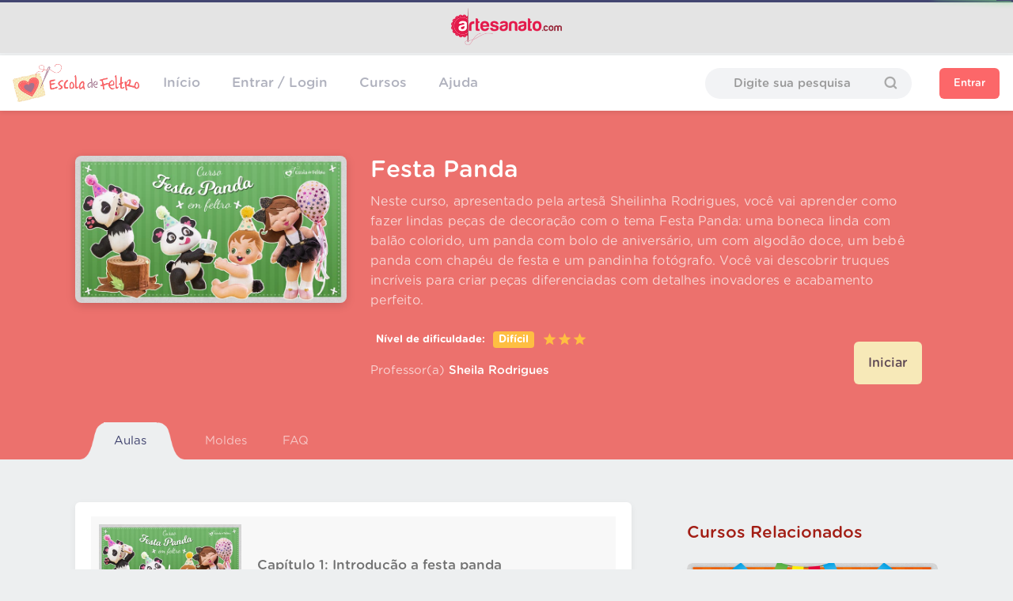

--- FILE ---
content_type: text/html; charset=UTF-8
request_url: https://www.artesanato.com/escola-feltro/cursos/curso/festa-panda
body_size: 6574
content:
<!doctype html>
<html lang="pt-BR">
    <head>
        <meta charset="UTF-8">
<meta name="viewport" content="width=device-width, initial-scale=1">

<!-- Google Tag Manager -->
<script>(function(w,d,s,l,i){w[l]=w[l]||[];w[l].push({'gtm.start':
new Date().getTime(),event:'gtm.js'});var f=d.getElementsByTagName(s)[0],
j=d.createElement(s),dl=l!='dataLayer'?'&l='+l:'';j.async=true;j.src=
'https://www.googletagmanager.com/gtm.js?id='+i+dl;f.parentNode.insertBefore(j,f);
})(window,document,'script','dataLayer','GTM-NW8GC32');</script>
<!-- End Google Tag Manager -->
<!-- CSRF Token -->
<meta name="csrf-token" content="JudGZRIZeSsLd5hOU4r6R3521lgRV1UknlgRiLcH">

<!-- Favicon -->
<link href="https://www.artesanato.com/favicon.png" rel="icon" type="image/png">

<!-- CSS 
================================================== -->
<link rel="stylesheet" href="https://www.artesanato.com/usuario/css/style.css">
<link rel="stylesheet" href="https://www.artesanato.com/usuario/css/night-mode.css">
<link rel="stylesheet" href="https://www.artesanato.com/usuario/css/framework.css">
<link rel="stylesheet" href="https://www.artesanato.com/usuario/css/bootstrap.css">

<!-- icons
================================================== -->
<link rel="stylesheet" href="https://www.artesanato.com/usuario/css/icons.css">

<link rel="manifest" href="https://www.artesanato.com/manifest.json">
<meta name="theme-color" content="#edeff0" />
<meta name="mobile-web-app-capable" content="yes">
<meta name="apple-mobile-web-app-capable" content="yes">
<meta name="msapplication-starturl" content="/">

<!-- Facebook Pixel Code -->
<script>
    !function(f,b,e,v,n,t,s)
    {if(f.fbq)return;n=f.fbq=function(){n.callMethod?
    n.callMethod.apply(n,arguments):n.queue.push(arguments)};
    if(!f._fbq)f._fbq=n;n.push=n;n.loaded=!0;n.version='2.0';
    n.queue=[];t=b.createElement(e);t.async=!0;
    t.src=v;s=b.getElementsByTagName(e)[0];
    s.parentNode.insertBefore(t,s)}(window, document,'script',
    'https://connect.facebook.net/en_US/fbevents.js');
    fbq('init', '427090670985037');
    fbq('track', 'PageView');
</script>
<noscript><img height="1" width="1" style="display:none"
    src="https://www.facebook.com/tr?id=427090670985037&ev=PageView&noscript=1"
/></noscript>
<!-- End Facebook Pixel Code --> 
<script>
    if ('serviceWorker' in navigator) {
        window.addEventListener('load', function () {   navigator.serviceWorker.register('/sw.js').then(function(registration) {
                console.log('ServiceWorker registration :', registration.scope);
            }).catch(function (error) {
                console.log('ServiceWorker registration failed:', errror);
            });
        });
    }
</script> 
                        <title>Artesanato.com - Escola de Feltro - Festa Panda</title>
    <meta name="description" content="Neste curso, apresentado pela artesã Sheilinha Rodrigues, você vai aprender como fazer lindas peças de decoração com o tema Festa Panda: uma boneca linda com balão colorido, um panda com bolo de aniversário, um com algodão doce, um bebê panda com chapéu de festa e um pandinha fotógrafo. Você vai descobrir truques incríveis para criar peças diferenciadas com detalhes inovadores e acabamento perfeito.">
            </head>
    <body>
        <!-- Google Tag Manager (noscript) -->
<noscript><iframe src="https://www.googletagmanager.com/ns.html?id=GTM-NW8GC32"
height="0" width="0" style="display:none;visibility:hidden"></iframe></noscript>
<!-- End Google Tag Manager (noscript) -->        <!-- Wrapper -->
        <div id="wrapper">
            <div class="linkArtesanato">
                <a href="https://www.artesanato.com">
                    <img src="https://www.artesanato.com/usuario/images/gs-logo-artesanato.png" alt="">
                </a>
            </div>
            <header class="header header-horizontal">
    <div class="container">
        <nav uk-navbar>
            <!-- left Side Content -->
            <div class="uk-navbar-left">
                <!-- menu icon -->
                <span class="mmenu-trigger">
                    <button class="hamburger hamburger--collapse" type="button">
                        <span class="hamburger-box">
                            <span class="hamburger-inner"></span>
                        </span>
                    </button>
                </span>
                <!-- logo -->
                                    <a href="https://www.artesanato.com/escola-feltro" class="logo">
                        <img src="https://www.artesanato.com/usuario/images/logo-escola-feltro.png" alt="Escola de Feltro">
                    </a>
                    <!-- Main Navigation -->
                    <nav id="navigation">
                        <ul id="responsive">
                            <li><a href="https://www.artesanato.com/escola-feltro">Início</a> </li>
                                                            <li><a href="https://www.artesanato.com/entrar">Entrar / Login</a> </li>
                                                        <li><a href="https://www.artesanato.com/escola-feltro/cursos">Cursos</a> </li>
                            <li><a href="https://www.artesanato.com/ajuda">Ajuda</a> </li>
                                                        <li class="hideDesktop">
                                <a href="https://www.artesanato.com/escola-feltro/pesquisa">Pesquisar</a>
                            </li>
                        </ul>
                    </nav>
                                <!-- Main Navigation / End -->
            </div>
            <!--  Right Side Content   -->
            <div class="uk-navbar-right">
                <div class="header-widget">
                                            <div class="searchbox uk-visible@s">
                            <form action="https://www.artesanato.com/escola-feltro/pesquisa" method="post" class="buscaMenu">
                                <input type="hidden" name="_token" value="JudGZRIZeSsLd5hOU4r6R3521lgRV1UknlgRiLcH">                                <input type="search" name="termo" class="uk-search-input" placeholder="Digite sua pesquisa">
                                <button type="submit" class="btn-searchbox"> </button>
                            </form>
                        </div>
                                                                <a href="https://www.artesanato.com/entrar" class="header-widget-icon profile-icon">
                            <button class="btn btn-default"> Entrar</button>
                        </a>
                                    </div>
            </div>
            <!-- End Right Side Content / End -->
        </nav>
    </div>
    <!-- container  / End -->
</header>
                <div class="page-content page-content-hack"> 
        <div class="course-details-wrapper topic-1 uk-light">
            <div class="page-content-inner pt-lg-8 pb-0">
                <div class="mb-lg-5" uk-grid>
                    <div class="uk-width-1-3@m">
                        <div class="course-thumbnail">
                            <img src="https://escola-artesanato.s3.amazonaws.com/curso/imagem/nSn0ncQJQFXaiU41kvvIRb1DD6NaR07CJSsbvZdC.jpg" alt="">
                        </div>
                    </div>

                    <div class="uk-width-2-3@m course-details pt-0">
                        <h1>Festa Panda</h1>
                        <p>Neste curso, apresentado pela artesã Sheilinha Rodrigues, você vai aprender como fazer lindas peças de decoração com o tema Festa Panda: uma boneca linda com balão colorido, um panda com bolo de aniversário, um com algodão doce, um bebê panda com chapéu de festa e um pandinha fotógrafo. Você vai descobrir truques incríveis para criar peças diferenciadas com detalhes inovadores e acabamento perfeito.</p>
                        <div class="uk-flex uk-flex-between uk-flex-bottom mt-lg-4">
                            <div>
                                <div class="course-details-info">
                                    <ul>
                                        <li>
                                            <div class="star-rating">
                                                <span class="avg avg-white"> Nível de dificuldade: </span>
                                                <span class="avg">Difícil</span>
                                                                                                        <span class="star"></span>
                                                        <span class="star"></span>
                                                        <span class="star"></span>
                                                                                                </div>
                                        </li>
                                    </ul>
                                </div>
                                <div class="course-details-info">
                                    <ul>
                                        <li> Professor(a) <a href="https://www.artesanato.com/escola-feltro/cursos?professor=30"> Sheila Rodrigues </a> </li>
                                    </ul>
                                </div>
                            </div>
                            <a href="https://www.artesanato.com/escola-feltro/cursos/curso/festa-panda/introducao-a-festa-panda/introducao-festa-panda" class="btn-course-start btn"> Iniciar
                            </a>
                        </div>
                    </div>
                </div>
                <nav class="responsive-tab style-5">
                    <ul
                        uk-switcher="connect: #course-intro-tab ;animation: uk-animation-slide-right-medium, uk-animation-slide-left-medium">
                        <li><a href="#">Aulas</a></li>
                        <li><a href="#">Moldes</a></li>
                        <li><a href="#">FAQ</a></li>
                    </ul>
                </nav>
            </div>
        </div>
        <div class="page-content-inner">
            <div class="uk-grid-large" uk-grid>
                <div class="uk-width-2-3@m">
                                                            <ul id="course-intro-tab" class="uk-switcher mt-4">
                        <!-- Listagem das aulas -->
                        <li>
                            <ul class="course-curriculum" uk-accordion="multiple: true">
                                                                                                        <li class="uk-open">
                                        <a class="uk-accordion-title capitulo-curso" href="#">
                                            <div class="titulo-wrap">
                                                <img src="https://escola-artesanato.s3.amazonaws.com/curso/modulo/imagem/SoWie3kyhHGtkpyoi0iaS1Oaunn0bHKDSHeqL5XW.jpg">
                                                <span>Capítulo 1: Introdução a festa panda</span>
                                            </div>
                                        </a>
                                        <div class="uk-accordion-content">
                                            <!-- course-video-list -->
                                            <ul class="course-curriculum-list">
                                                                                                                                                        <li> 
                                                        <a class="before-link-aula" href="https://www.artesanato.com/escola-feltro/cursos/curso/festa-panda/introducao-a-festa-panda/introducao-festa-panda"></a>
                                                        1.1 Introdução festa panda
                                                        <span class="statusContainer">
                                                            <a href="https://www.artesanato.com/escola-feltro/cursos/curso/festa-panda/introducao-a-festa-panda/introducao-festa-panda">
                                                                <span class="status nao-assistido">Não assistido</span>
                                                                <span class="status nao-liberado">Não liberado</span>
                                                            </a>
                                                        </span>
                                                    </li>
                                                                                            </ul>
                                        </div>
                                    </li>
                                                                                                        <li class="uk-open">
                                        <a class="uk-accordion-title capitulo-curso" href="#">
                                            <div class="titulo-wrap">
                                                <img src="https://escola-artesanato.s3.amazonaws.com/curso/modulo/imagem/i9I49vZKBpiyyGQTO0muTmHEBvKAnPyPU6cTKSPR.jpg">
                                                <span>Capítulo 2: Pandinha com Bolo</span>
                                            </div>
                                        </a>
                                        <div class="uk-accordion-content">
                                            <!-- course-video-list -->
                                            <ul class="course-curriculum-list">
                                                                                                                                                        <li> 
                                                        <a class="before-link-aula" href="https://www.artesanato.com/escola-feltro/cursos/curso/festa-panda/pandinha-com-bolo/materiais"></a>
                                                        2.1 Materiais
                                                        <span class="statusContainer">
                                                            <a href="https://www.artesanato.com/escola-feltro/cursos/curso/festa-panda/pandinha-com-bolo/materiais">
                                                                <span class="status nao-assistido">Não assistido</span>
                                                                <span class="status nao-liberado">Não liberado</span>
                                                            </a>
                                                        </span>
                                                    </li>
                                                                                                                                                        <li> 
                                                        <a class="before-link-aula" href="https://www.artesanato.com/escola-feltro/cursos/curso/festa-panda/pandinha-com-bolo/corpo-e-cabeca"></a>
                                                        2.2 Corpo e cabeça
                                                        <span class="statusContainer">
                                                            <a href="https://www.artesanato.com/escola-feltro/cursos/curso/festa-panda/pandinha-com-bolo/corpo-e-cabeca">
                                                                <span class="status nao-assistido">Não assistido</span>
                                                                <span class="status nao-liberado">Não liberado</span>
                                                            </a>
                                                        </span>
                                                    </li>
                                                                                                                                                        <li> 
                                                        <a class="before-link-aula" href="https://www.artesanato.com/escola-feltro/cursos/curso/festa-panda/pandinha-com-bolo/finalizacao-peca"></a>
                                                        2.3 Finalização Peça
                                                        <span class="statusContainer">
                                                            <a href="https://www.artesanato.com/escola-feltro/cursos/curso/festa-panda/pandinha-com-bolo/finalizacao-peca">
                                                                <span class="status nao-assistido">Não assistido</span>
                                                                <span class="status nao-liberado">Não liberado</span>
                                                            </a>
                                                        </span>
                                                    </li>
                                                                                            </ul>
                                        </div>
                                    </li>
                                                                                                        <li class="uk-open">
                                        <a class="uk-accordion-title capitulo-curso" href="#">
                                            <div class="titulo-wrap">
                                                <img src="https://escola-artesanato.s3.amazonaws.com/curso/modulo/imagem/7EgkHNb8k6X4U4r5yLPHbkfXJyJQMRMyxiGtuD3f.jpg">
                                                <span>Capítulo 3: Menininha com Balão </span>
                                            </div>
                                        </a>
                                        <div class="uk-accordion-content">
                                            <!-- course-video-list -->
                                            <ul class="course-curriculum-list">
                                                                                                                                                        <li> 
                                                        <a class="before-link-aula" href="https://www.artesanato.com/escola-feltro/cursos/curso/festa-panda/menininha-com-balao/corpo-e-roupa"></a>
                                                        3.1 Corpo e Roupa
                                                        <span class="statusContainer">
                                                            <a href="https://www.artesanato.com/escola-feltro/cursos/curso/festa-panda/menininha-com-balao/corpo-e-roupa">
                                                                <span class="status nao-assistido">Não assistido</span>
                                                                <span class="status nao-liberado">Não liberado</span>
                                                            </a>
                                                        </span>
                                                    </li>
                                                                                                                                                        <li> 
                                                        <a class="before-link-aula" href="https://www.artesanato.com/escola-feltro/cursos/curso/festa-panda/menininha-com-balao/cabeca"></a>
                                                        3.2 Cabeça
                                                        <span class="statusContainer">
                                                            <a href="https://www.artesanato.com/escola-feltro/cursos/curso/festa-panda/menininha-com-balao/cabeca">
                                                                <span class="status nao-assistido">Não assistido</span>
                                                                <span class="status nao-liberado">Não liberado</span>
                                                            </a>
                                                        </span>
                                                    </li>
                                                                                                                                                        <li> 
                                                        <a class="before-link-aula" href="https://www.artesanato.com/escola-feltro/cursos/curso/festa-panda/menininha-com-balao/finalizacao-peca"></a>
                                                        3.3 Finalização Peça
                                                        <span class="statusContainer">
                                                            <a href="https://www.artesanato.com/escola-feltro/cursos/curso/festa-panda/menininha-com-balao/finalizacao-peca">
                                                                <span class="status nao-assistido">Não assistido</span>
                                                                <span class="status nao-liberado">Não liberado</span>
                                                            </a>
                                                        </span>
                                                    </li>
                                                                                            </ul>
                                        </div>
                                    </li>
                                                                                                        <li class="uk-open">
                                        <a class="uk-accordion-title capitulo-curso" href="#">
                                            <div class="titulo-wrap">
                                                <img src="">
                                                <span>Capítulo 4: A Sheilinha Quer Falar com Você</span>
                                            </div>
                                        </a>
                                        <div class="uk-accordion-content">
                                            <!-- course-video-list -->
                                            <ul class="course-curriculum-list">
                                                                                                                                                        <li> 
                                                        <a class="before-link-aula" href="https://www.artesanato.com/escola-feltro/cursos/curso/festa-panda/a-sheilinha-quer-falar-com-voce/veja-o-recado-da-sheilinha"></a>
                                                        4.1 Veja o Recado da Sheilinha
                                                        <span class="statusContainer">
                                                            <a href="https://www.artesanato.com/escola-feltro/cursos/curso/festa-panda/a-sheilinha-quer-falar-com-voce/veja-o-recado-da-sheilinha">
                                                                <span class="status nao-assistido">Não assistido</span>
                                                                <span class="status nao-liberado">Não liberado</span>
                                                            </a>
                                                        </span>
                                                    </li>
                                                                                            </ul>
                                        </div>
                                    </li>
                                                                                                        <li class="uk-open">
                                        <a class="uk-accordion-title capitulo-curso" href="#">
                                            <div class="titulo-wrap">
                                                <img src="https://escola-artesanato.s3.amazonaws.com/curso/modulo/imagem/RSrJ7j5s1d2dQiP9IEzPCoN8v2SKsdP7CfcNBU1G.jpg">
                                                <span>Capítulo 5: Panda com Algodão Doce</span>
                                            </div>
                                        </a>
                                        <div class="uk-accordion-content">
                                            <!-- course-video-list -->
                                            <ul class="course-curriculum-list">
                                                                                                                                                        <li> 
                                                        <a class="before-link-aula" href="https://www.artesanato.com/escola-feltro/cursos/curso/festa-panda/panda-com-algodao-doce/panda-completo"></a>
                                                        5.1 Panda completo
                                                        <span class="statusContainer">
                                                            <a href="https://www.artesanato.com/escola-feltro/cursos/curso/festa-panda/panda-com-algodao-doce/panda-completo">
                                                                <span class="status nao-assistido">Não assistido</span>
                                                                <span class="status nao-liberado">Não liberado</span>
                                                            </a>
                                                        </span>
                                                    </li>
                                                                                                                                                        <li> 
                                                        <a class="before-link-aula" href="https://www.artesanato.com/escola-feltro/cursos/curso/festa-panda/panda-com-algodao-doce/algodao-doce"></a>
                                                        5.2 Algodão doce
                                                        <span class="statusContainer">
                                                            <a href="https://www.artesanato.com/escola-feltro/cursos/curso/festa-panda/panda-com-algodao-doce/algodao-doce">
                                                                <span class="status nao-assistido">Não assistido</span>
                                                                <span class="status nao-liberado">Não liberado</span>
                                                            </a>
                                                        </span>
                                                    </li>
                                                                                            </ul>
                                        </div>
                                    </li>
                                                                                                        <li class="uk-open">
                                        <a class="uk-accordion-title capitulo-curso" href="#">
                                            <div class="titulo-wrap">
                                                <img src="https://escola-artesanato.s3.amazonaws.com/curso/modulo/imagem/ljIG3suA3y5Nek6HF9onGTnMur1EFsc6JZ4vPrIT.jpg">
                                                <span>Capítulo 6: Bebe Panda </span>
                                            </div>
                                        </a>
                                        <div class="uk-accordion-content">
                                            <!-- course-video-list -->
                                            <ul class="course-curriculum-list">
                                                                                                                                                        <li> 
                                                        <a class="before-link-aula" href="https://www.artesanato.com/escola-feltro/cursos/curso/festa-panda/bebe-panda/materiais"></a>
                                                        6.1 Materiais
                                                        <span class="statusContainer">
                                                            <a href="https://www.artesanato.com/escola-feltro/cursos/curso/festa-panda/bebe-panda/materiais">
                                                                <span class="status nao-assistido">Não assistido</span>
                                                                <span class="status nao-liberado">Não liberado</span>
                                                            </a>
                                                        </span>
                                                    </li>
                                                                                                                                                        <li> 
                                                        <a class="before-link-aula" href="https://www.artesanato.com/escola-feltro/cursos/curso/festa-panda/bebe-panda/cabeca"></a>
                                                        6.2 Cabeça
                                                        <span class="statusContainer">
                                                            <a href="https://www.artesanato.com/escola-feltro/cursos/curso/festa-panda/bebe-panda/cabeca">
                                                                <span class="status nao-assistido">Não assistido</span>
                                                                <span class="status nao-liberado">Não liberado</span>
                                                            </a>
                                                        </span>
                                                    </li>
                                                                                                                                                        <li> 
                                                        <a class="before-link-aula" href="https://www.artesanato.com/escola-feltro/cursos/curso/festa-panda/bebe-panda/finalizacao-peca"></a>
                                                        6.3 Finalização Peça
                                                        <span class="statusContainer">
                                                            <a href="https://www.artesanato.com/escola-feltro/cursos/curso/festa-panda/bebe-panda/finalizacao-peca">
                                                                <span class="status nao-assistido">Não assistido</span>
                                                                <span class="status nao-liberado">Não liberado</span>
                                                            </a>
                                                        </span>
                                                    </li>
                                                                                            </ul>
                                        </div>
                                    </li>
                                                                                                        <li class="uk-open">
                                        <a class="uk-accordion-title capitulo-curso" href="#">
                                            <div class="titulo-wrap">
                                                <img src="https://escola-artesanato.s3.amazonaws.com/curso/modulo/imagem/hw8Pscb3F641HHKN4VEa6IYk8WgDozqJ7PyT9DnX.jpg">
                                                <span>Capítulo 7: Panda Fotógrafo </span>
                                            </div>
                                        </a>
                                        <div class="uk-accordion-content">
                                            <!-- course-video-list -->
                                            <ul class="course-curriculum-list">
                                                                                                                                                        <li> 
                                                        <a class="before-link-aula" href="https://www.artesanato.com/escola-feltro/cursos/curso/festa-panda/panda-fotografo/cabeca-e-corpo"></a>
                                                        7.1 Cabeça e Corpo
                                                        <span class="statusContainer">
                                                            <a href="https://www.artesanato.com/escola-feltro/cursos/curso/festa-panda/panda-fotografo/cabeca-e-corpo">
                                                                <span class="status nao-assistido">Não assistido</span>
                                                                <span class="status nao-liberado">Não liberado</span>
                                                            </a>
                                                        </span>
                                                    </li>
                                                                                                                                                        <li> 
                                                        <a class="before-link-aula" href="https://www.artesanato.com/escola-feltro/cursos/curso/festa-panda/panda-fotografo/camera"></a>
                                                        7.2 Câmera
                                                        <span class="statusContainer">
                                                            <a href="https://www.artesanato.com/escola-feltro/cursos/curso/festa-panda/panda-fotografo/camera">
                                                                <span class="status nao-assistido">Não assistido</span>
                                                                <span class="status nao-liberado">Não liberado</span>
                                                            </a>
                                                        </span>
                                                    </li>
                                                                                                                                                        <li> 
                                                        <a class="before-link-aula" href="https://www.artesanato.com/escola-feltro/cursos/curso/festa-panda/panda-fotografo/finalizacao-peca"></a>
                                                        7.3 Finalização Peça
                                                        <span class="statusContainer">
                                                            <a href="https://www.artesanato.com/escola-feltro/cursos/curso/festa-panda/panda-fotografo/finalizacao-peca">
                                                                <span class="status nao-assistido">Não assistido</span>
                                                                <span class="status nao-liberado">Não liberado</span>
                                                            </a>
                                                        </span>
                                                    </li>
                                                                                            </ul>
                                        </div>
                                    </li>
                                                            </ul>
                        </li>
                        <!-- course Announcement-->
                        <li>
                            <h4> Download de moldes </h4>
                            <article class="uk-article">
                                                                                                                                                                                                                                                                                                        <a href="https://www.artesanato.com/escola-feltro/cursos/curso/festa-panda/pandinha-com-bolo/materiais/molde-pandinha-com-bolo" target="_blank" class="btn btn-default link-moldes">Download Molde - Pandinha com Bolo</a>
                                                                                    <a href="https://www.artesanato.com/escola-feltro/cursos/curso/festa-panda/pandinha-com-bolo/materiais/lista-de-materiais" target="_blank" class="btn btn-default link-moldes">Download Lista de Materiais</a>
                                                                                                                                                                                                                                                                                                                                                                                            <a href="https://www.artesanato.com/escola-feltro/cursos/curso/festa-panda/menininha-com-balao/corpo-e-roupa/lista-de-materiais" target="_blank" class="btn btn-default link-moldes">Download Lista de Materiais</a>
                                                                                    <a href="https://www.artesanato.com/escola-feltro/cursos/curso/festa-panda/menininha-com-balao/corpo-e-roupa/molde-menina-com-balao" target="_blank" class="btn btn-default link-moldes">Download Molde - Menina com Balão</a>
                                                                                                                                                                                                                                                                                                                                                                                                                                                                                                                                            <a href="https://www.artesanato.com/escola-feltro/cursos/curso/festa-panda/panda-com-algodao-doce/panda-completo/molde-panda-com-algodao-doce" target="_blank" class="btn btn-default link-moldes">Download Molde - Panda com Algodão Doce</a>
                                                                                    <a href="https://www.artesanato.com/escola-feltro/cursos/curso/festa-panda/panda-com-algodao-doce/panda-completo/lista-de-materiais" target="_blank" class="btn btn-default link-moldes">Download Lista de Materiais</a>
                                                                                                                                                                                                                                                                                                                <a href="https://www.artesanato.com/escola-feltro/cursos/curso/festa-panda/bebe-panda/materiais/molde-bebe-panda" target="_blank" class="btn btn-default link-moldes">Download Molde - Bebê Panda</a>
                                                                                    <a href="https://www.artesanato.com/escola-feltro/cursos/curso/festa-panda/bebe-panda/materiais/lista-de-materiais" target="_blank" class="btn btn-default link-moldes">Download Lista de Materiais</a>
                                                                                                                                                                                                                                                                                                                                                                                            <a href="https://www.artesanato.com/escola-feltro/cursos/curso/festa-panda/panda-fotografo/cabeca-e-corpo/molde-panda-fotografo" target="_blank" class="btn btn-default link-moldes">Download Molde - Panda Fotógrafo</a>
                                                                                    <a href="https://www.artesanato.com/escola-feltro/cursos/curso/festa-panda/panda-fotografo/cabeca-e-corpo/lista-de-materiais" target="_blank" class="btn btn-default link-moldes">Download Lista de Materiais</a>
                                                                                                                                                                                                                                                                                                </article>
                        </li>
                        <!-- course Faq-->
                        <li>
                            <h4 class="my-4"> Faq</h4>
                            <ul class="course-faq" uk-accordion>
                                <li class="uk-open">
                                    <a class="uk-accordion-title" href="#"> Meus vídeos estão travando </a>
                                    <div class="uk-accordion-content">
                                        <p>
                                            Os vídeos travando significam que sua internet está um pouco lenta e o carregamento está demorando mais que o normal. Para evitar esse problema, você pode diminuir a qualidade da imagem nas configurações do vídeo ou reiniciar seu modem.
                                            Para fazer isso, encontre o ícone de engrenagem na barra inferior do vídeo e selecione um valor de resolução mais baixo.
                                        </p>
                                    </div>
                                </li>
                                <li>
                                    <a class="uk-accordion-title" href="#"> O áudio está baixo </a>
                                    <div class="uk-accordion-content">
                                        <p>
                                            O áudio baixo pode ser regulado tanto pelo volume do computador quanto no player de vídeo. Na canto inferior direito do vídeo você encontra o ícone de auto-falante (ou barras) para aumentar o volume.
                                            Se ainda estiver ruim, experimente usar um fone de ouvido.
                                        </p>
                                    </div>
                                </li>
                                <li>
                                    <a class="uk-accordion-title" href="#"> Onde estão os moldes e materiais em PDF? </a>
                                    <div class="uk-accordion-content">
                                        <p>
                                            Na página inicial do curso selecionado você encontra três abas, logo abaixo da capa e descrição do projeto. Clique na opção “moldes” para abrir a página de download.
                                        </p>
                                    </div>
                                </li>
                                <li>
                                    <a class="uk-accordion-title" href="#"> Não consigo baixar os moldes/PDFs: </a>
                                    <div class="uk-accordion-content">
                                        <p>
                                            O download é automático e pode ser que a página com o arquivo não abra no seu navegador imediatamente. Portanto, depois de clicar no link do molde, confira na pasta "downloads" do seu computador se o arquivo já está lá.
                                            Se ainda não conseguir baixar, entre em contato com nosso suporte através do email: <a href="/cdn-cgi/l/email-protection" class="__cf_email__" data-cfemail="0a797f7a65787e6f4a6b787e6f796b646b7e6524696567">[email&#160;protected]</a>
                                        </p>
                                    </div>
                                </li>
                                <li>
                                    <a class="uk-accordion-title" href="#"> Download pelo aplicativo/celular: </a>
                                    <div class="uk-accordion-content">
                                        <p>
                                            A função de download ainda não está disponível no celular. Acesse o portal do curso pelo computador para baixar os moldes ou outros materiais em PDF.
                                        </p>
                                    </div>
                                </li>
                                <li>
                                    <a class="uk-accordion-title" href="#"> Por quanto tempo as aulas ficam disponíveis? </a>
                                    <div class="uk-accordion-content">
                                        <p>
                                            O acesso ao curso estará liberado enquanto sua assinatura estiver ativa. Você pode assistir às aulas quantas vezes quiser.
                                        </p>
                                    </div>
                                </li>
                                <li>
                                    <a class="uk-accordion-title" href="#"> Até quando dura minha assinatura? </a>
                                    <div class="uk-accordion-content">
                                        <p>
                                            Consulte essa informação na menu “Meu Perfil”. Depois acesse a opção “Editar meus dados”. Lá você vai ver a data de vencimento do seu plano.
                                        </p>
                                    </div>
                                </li>
                                <li>
                                    <a class="uk-accordion-title" href="#"> Como obter o certificado do curso? </a>
                                    <div class="uk-accordion-content">
                                        <p>
                                            Os certificados dos cursos estarão disponíveis quando você concluir as aulas. Para consultar seu status e baixar os certificados já prontos, acesse a aba “Certificados” no menu superior da página.
                                        </p>
                                    </div>
                                </li>
                                <li>
                                    <a class="uk-accordion-title" href="#"> NÃO ENCONTROU SOLUÇÃO PARA SUA DÚVIDA AQUI? </a>
                                    <div class="uk-accordion-content">
                                        <p>
                                            Envie sua questão para o nosso suporte! Para fazer isso, acesse a página inicial do curso e clique na opção “Ajuda”, no menu superior.
                                        </p>
                                    </div>
                                </li>
                            </ul>
                        </li>
                    </ul>
                                    </div>
                <div class="uk-width-expand">
                    <h4 class="mt-5 mb-4 relacionados-titulo"> Cursos Relacionados</h4>
                    <div class="uk-child-width-1-1 mt-3" uk-grid>
                                                    <div class="curso-relacionado">
                                <a href="https://www.artesanato.com/escola-feltro/cursos/curso/festa-junina-casamento-na-roca">
                                    <div class="course-card-resume">
                                        <div class="course-card-resume-thumbnail ">
                                            <img src="https://escola-artesanato.s3.amazonaws.com/curso/imagem/sUIKijSzVAGoBwq8rwCHUnM7uUPguYVqyTK5DGBc.jpg" alt="">
                                        </div>
                                        <div class="course-card-resume-body">                    
                                            <h4>Festa Junina - Casamento na Roça</h4>
                                        </div>
                                    </div>
                                </a>
                            </div>
                                                    <div class="curso-relacionado">
                                <a href="https://www.artesanato.com/escola-feltro/cursos/curso/fazendinha">
                                    <div class="course-card-resume">
                                        <div class="course-card-resume-thumbnail ">
                                            <img src="https://escola-artesanato.s3.amazonaws.com/curso/imagem/1YSePsAfhoijsNs7w15q1oOtcD6sQ9mSlZK5jw4L.jpg" alt="">
                                        </div>
                                        <div class="course-card-resume-body">                    
                                            <h4>Fazendinha</h4>
                                        </div>
                                    </div>
                                </a>
                            </div>
                                                    <div class="curso-relacionado">
                                <a href="https://www.artesanato.com/escola-feltro/cursos/curso/bonecos-vingadores">
                                    <div class="course-card-resume">
                                        <div class="course-card-resume-thumbnail ">
                                            <img src="https://escola-artesanato.s3.amazonaws.com/curso/imagem/BgDpH0dUEx9ZehZdlVuMPS7Zh2DJSpGx8tiool64.jpg" alt="">
                                        </div>
                                        <div class="course-card-resume-body">                    
                                            <h4>Bonecos Vingadores</h4>
                                        </div>
                                    </div>
                                </a>
                            </div>
                                                    <div class="curso-relacionado">
                                <a href="https://www.artesanato.com/escola-feltro/cursos/curso/confeitaria">
                                    <div class="course-card-resume">
                                        <div class="course-card-resume-thumbnail ">
                                            <img src="https://escola-artesanato.s3.amazonaws.com/curso/imagem/14gJvJnOtuPWKngtEUeGF8YXnWwofUTHSibnLyjv.jpg" alt="">
                                        </div>
                                        <div class="course-card-resume-body">                    
                                            <h4>Confeitaria</h4>
                                        </div>
                                    </div>
                                </a>
                            </div>
                                            </div>
                </div>
            </div>
        </div>
    </div>
            <div class="footer">
    <div class="container">
        <div uk-grid>
            <div class="uk-width-1-3@m">
                                    <a href="https://www.artesanato.com/escola-feltro" class="uk-logo">
                        <img src="https://www.artesanato.com/usuario/images/logo-escola-feltro.png" alt="Escola de Feltro">
                    </a>
                            </div>
            <div class="uk-width-expand@s uk-width-1-2">
                <div class="footer-links pl-lg-8">
                    <h5>Sobre</h5>
                    <ul>
                        <li><a href="https://www.artesanato.com/politica-privacidade"> Política de Privacidade </a></li>
                        <li><a href="https://www.artesanato.com/termo-uso"> Termos de uso </a></li>
                    </ul>
                </div>
            </div>
            <div class="uk-width-expand@s uk-width-1">
                <div class="footer-links pl-lg-8">
                    <h5> Ajuda e Suporte </h5>
                    <ul>
                        <li><a href="https://www.artesanato.com/perfil"> Meu perfil </a></li>
                        <li><a href="https://www.artesanato.com/ajuda"> Fale conosco </a></li>
                    </ul>
                </div>
            </div>
        </div>
        <hr>
        <div class="uk-grid-collapse" uk-grid>
            <div class="uk-width-expand@s uk-first-column">
                <p>© 2026 <strong>Artesanato.com</strong>. Todos os direitos reservados </p>
            </div>
        </div>
    </div>
</div>            <!-- For Night mode -->
<script data-cfasync="false" src="/cdn-cgi/scripts/5c5dd728/cloudflare-static/email-decode.min.js"></script><script>
    (function (window, document, undefined) {
        'use strict';
        if (!('localStorage' in window)) return;
        var nightMode = localStorage.getItem('gmtNightMode');
        if (nightMode) {
            document.documentElement.className += ' night-mode';
        }
    })(window, document);


    (function (window, document, undefined) {

        'use strict';

        // Feature test
        if (!('localStorage' in window)) return;

        // Get our newly insert toggle
        var nightMode = document.querySelector('#night-mode');
        if (!nightMode) return;

        // When clicked, toggle night mode on or off
        nightMode.addEventListener('click', function (event) {
            event.preventDefault();
            document.documentElement.classList.toggle('night-mode');
            if (document.documentElement.classList.contains('night-mode')) {
                localStorage.setItem('gmtNightMode', true);
                return;
            }
            localStorage.removeItem('gmtNightMode');
        }, false);

    })(window, document);
</script>


<script src="https://www.artesanato.com/usuario/js/framework.js"></script>
<script src="https://www.artesanato.com/usuario/js/jquery-3.3.1.min.js"></script>
<script src="https://www.artesanato.com/usuario/js/simplebar.js"></script>
<script src="https://www.artesanato.com/usuario/js/main.js"></script>
<script src="https://www.artesanato.com/usuario/js/mmenu.min.js"></script>
<script src="https://www.artesanato.com/administrador/js/bootstrap-select.min.js"></script>
<script src="https://www.artesanato.com/administrador/js/jquery-mask.min.js"></script>                <script defer src="https://static.cloudflareinsights.com/beacon.min.js/vcd15cbe7772f49c399c6a5babf22c1241717689176015" integrity="sha512-ZpsOmlRQV6y907TI0dKBHq9Md29nnaEIPlkf84rnaERnq6zvWvPUqr2ft8M1aS28oN72PdrCzSjY4U6VaAw1EQ==" data-cf-beacon='{"version":"2024.11.0","token":"1ea4c0fbe9e74d77808a3ba8fd56870e","r":1,"server_timing":{"name":{"cfCacheStatus":true,"cfEdge":true,"cfExtPri":true,"cfL4":true,"cfOrigin":true,"cfSpeedBrain":true},"location_startswith":null}}' crossorigin="anonymous"></script>
</body>
</html>